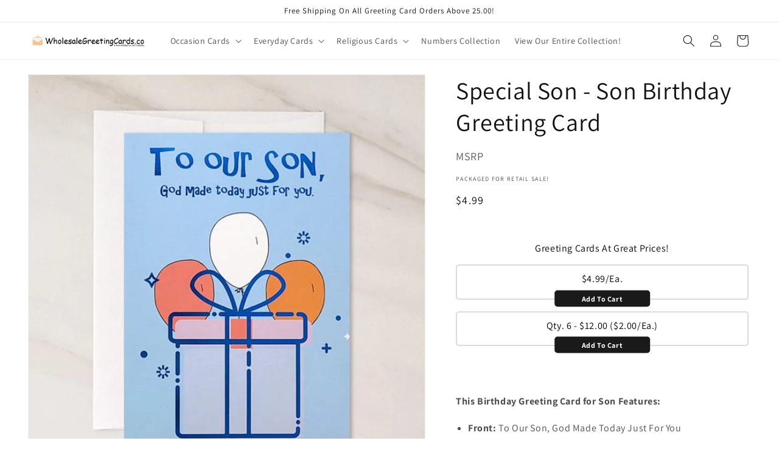

--- FILE ---
content_type: text/javascript; charset=utf-8
request_url: https://wholesalegreetingcards.co/products/special-son-3-pack.js?currency=USD&country=US
body_size: 731
content:
{"id":7557241503910,"title":"Special Son - Son Birthday Greeting Card","handle":"special-son-3-pack","description":"\u003cp data-mce-fragment=\"1\"\u003e\u003cstrong data-mce-fragment=\"1\"\u003eThis Birthday Greeting Card for Son Features:\u003c\/strong\u003e\u003c\/p\u003e\n\u003cul\u003e\n\u003cli\u003e\n\u003cstrong data-mce-fragment=\"1\"\u003eFront:\u003cspan data-mce-fragment=\"1\"\u003e \u003c\/span\u003e\u003c\/strong\u003e\u003cspan data-mce-fragment=\"1\"\u003eTo Our Son, God Made Today Just For You\u003c\/span\u003e\n\u003c\/li\u003e\n\u003cli\u003e\n\u003cstrong data-mce-fragment=\"1\"\u003eInside\u003c\/strong\u003e: Celebrate every minute of it, Happy Birthday!\u003c\/li\u003e\n\u003cli\u003e\n\u003cstrong data-mce-fragment=\"1\"\u003ePaper Type:\u003cspan data-mce-fragment=\"1\"\u003e \u003c\/span\u003e\u003c\/strong\u003e\u003cspan data-mce-fragment=\"1\"\u003eGloss Cover\u003c\/span\u003e\n\u003c\/li\u003e\n\u003cli\u003e\n\u003cstrong data-mce-fragment=\"1\"\u003eEnvelope Color:\u003c\/strong\u003e White\u003c\/li\u003e\n\u003cli\u003e\n\u003cstrong data-mce-fragment=\"1\"\u003eFeatures:\u003c\/strong\u003e Blue Foiling\u003c\/li\u003e\n\u003cli\u003e\n\u003cstrong data-mce-fragment=\"1\"\u003eCard Dimensions:\u003c\/strong\u003e 5”X7”\u003c\/li\u003e\n\u003cli\u003e\n\u003cstrong\u003eDescription:\u003c\/strong\u003e\u003cspan\u003e Individually wrapped and labeled for retail sale\u003c\/span\u003e\n\u003c\/li\u003e\n\u003c\/ul\u003e\n\u003cp data-mce-fragment=\"1\"\u003e\u003cspan\u003eIntroducing our \"Special Son\" Son Birthday Greeting Card, meticulously designed to celebrate your son's special day. Measuring 5x7 inches, it comes with a classic white envelope, symbolizing purity and sincerity. Inside, discover a heartfelt message of love and faith, expressing your admiration and blessings as he embarks on another year of life's journey. This card is crafted with care to convey your deep appreciation for the wonderful son he is and the joy he brings into your life.\u003c\/span\u003e\u003c\/p\u003e","published_at":"2022-10-05T10:04:03-04:00","created_at":"2022-10-05T10:04:02-04:00","vendor":"Packaged For Retail Sale!","type":"Greeting Card","tags":["Cards For Him","Religous Cards"],"price":499,"price_min":499,"price_max":499,"available":true,"price_varies":false,"compare_at_price":0,"compare_at_price_min":0,"compare_at_price_max":0,"compare_at_price_varies":false,"variants":[{"id":43549248192678,"title":"Default Title","option1":"Default Title","option2":null,"option3":null,"sku":"AN01003005","requires_shipping":true,"taxable":true,"featured_image":null,"available":true,"name":"Special Son - Son Birthday Greeting Card","public_title":null,"options":["Default Title"],"price":499,"weight":85,"compare_at_price":0,"inventory_management":"shopify","barcode":"","requires_selling_plan":false,"selling_plan_allocations":[]}],"images":["\/\/cdn.shopify.com\/s\/files\/1\/0493\/3297\/7830\/products\/wholesale-greeting-card-826390.jpg?v=1703441798","\/\/cdn.shopify.com\/s\/files\/1\/0493\/3297\/7830\/products\/wholesale-greeting-card-672009.jpg?v=1703441798"],"featured_image":"\/\/cdn.shopify.com\/s\/files\/1\/0493\/3297\/7830\/products\/wholesale-greeting-card-826390.jpg?v=1703441798","options":[{"name":"Title","position":1,"values":["Default Title"]}],"url":"\/products\/special-son-3-pack","media":[{"alt":"Greeting Card","id":29757964189862,"position":1,"preview_image":{"aspect_ratio":1.0,"height":630,"width":630,"src":"https:\/\/cdn.shopify.com\/s\/files\/1\/0493\/3297\/7830\/products\/wholesale-greeting-card-826390.jpg?v=1703441798"},"aspect_ratio":1.0,"height":630,"media_type":"image","src":"https:\/\/cdn.shopify.com\/s\/files\/1\/0493\/3297\/7830\/products\/wholesale-greeting-card-826390.jpg?v=1703441798","width":630},{"alt":"Greeting Card","id":29757964222630,"position":2,"preview_image":{"aspect_ratio":1.42,"height":845,"width":1200,"src":"https:\/\/cdn.shopify.com\/s\/files\/1\/0493\/3297\/7830\/products\/wholesale-greeting-card-672009.jpg?v=1703441798"},"aspect_ratio":1.42,"height":845,"media_type":"image","src":"https:\/\/cdn.shopify.com\/s\/files\/1\/0493\/3297\/7830\/products\/wholesale-greeting-card-672009.jpg?v=1703441798","width":1200}],"requires_selling_plan":false,"selling_plan_groups":[]}

--- FILE ---
content_type: application/x-javascript; charset=utf-8
request_url: https://bundler.nice-team.net/app/shop/status/contact-8801710479361.myshopify.com.js?1762165476
body_size: -332
content:
var bundler_settings_updated='1761779214c';

--- FILE ---
content_type: text/javascript; charset=utf-8
request_url: https://wholesalegreetingcards.co/products/special-son-3-pack.js?currency=USD&country=US
body_size: 294
content:
{"id":7557241503910,"title":"Special Son - Son Birthday Greeting Card","handle":"special-son-3-pack","description":"\u003cp data-mce-fragment=\"1\"\u003e\u003cstrong data-mce-fragment=\"1\"\u003eThis Birthday Greeting Card for Son Features:\u003c\/strong\u003e\u003c\/p\u003e\n\u003cul\u003e\n\u003cli\u003e\n\u003cstrong data-mce-fragment=\"1\"\u003eFront:\u003cspan data-mce-fragment=\"1\"\u003e \u003c\/span\u003e\u003c\/strong\u003e\u003cspan data-mce-fragment=\"1\"\u003eTo Our Son, God Made Today Just For You\u003c\/span\u003e\n\u003c\/li\u003e\n\u003cli\u003e\n\u003cstrong data-mce-fragment=\"1\"\u003eInside\u003c\/strong\u003e: Celebrate every minute of it, Happy Birthday!\u003c\/li\u003e\n\u003cli\u003e\n\u003cstrong data-mce-fragment=\"1\"\u003ePaper Type:\u003cspan data-mce-fragment=\"1\"\u003e \u003c\/span\u003e\u003c\/strong\u003e\u003cspan data-mce-fragment=\"1\"\u003eGloss Cover\u003c\/span\u003e\n\u003c\/li\u003e\n\u003cli\u003e\n\u003cstrong data-mce-fragment=\"1\"\u003eEnvelope Color:\u003c\/strong\u003e White\u003c\/li\u003e\n\u003cli\u003e\n\u003cstrong data-mce-fragment=\"1\"\u003eFeatures:\u003c\/strong\u003e Blue Foiling\u003c\/li\u003e\n\u003cli\u003e\n\u003cstrong data-mce-fragment=\"1\"\u003eCard Dimensions:\u003c\/strong\u003e 5”X7”\u003c\/li\u003e\n\u003cli\u003e\n\u003cstrong\u003eDescription:\u003c\/strong\u003e\u003cspan\u003e Individually wrapped and labeled for retail sale\u003c\/span\u003e\n\u003c\/li\u003e\n\u003c\/ul\u003e\n\u003cp data-mce-fragment=\"1\"\u003e\u003cspan\u003eIntroducing our \"Special Son\" Son Birthday Greeting Card, meticulously designed to celebrate your son's special day. Measuring 5x7 inches, it comes with a classic white envelope, symbolizing purity and sincerity. Inside, discover a heartfelt message of love and faith, expressing your admiration and blessings as he embarks on another year of life's journey. This card is crafted with care to convey your deep appreciation for the wonderful son he is and the joy he brings into your life.\u003c\/span\u003e\u003c\/p\u003e","published_at":"2022-10-05T10:04:03-04:00","created_at":"2022-10-05T10:04:02-04:00","vendor":"Packaged For Retail Sale!","type":"Greeting Card","tags":["Cards For Him","Religous Cards"],"price":499,"price_min":499,"price_max":499,"available":true,"price_varies":false,"compare_at_price":0,"compare_at_price_min":0,"compare_at_price_max":0,"compare_at_price_varies":false,"variants":[{"id":43549248192678,"title":"Default Title","option1":"Default Title","option2":null,"option3":null,"sku":"AN01003005","requires_shipping":true,"taxable":true,"featured_image":null,"available":true,"name":"Special Son - Son Birthday Greeting Card","public_title":null,"options":["Default Title"],"price":499,"weight":85,"compare_at_price":0,"inventory_management":"shopify","barcode":"","requires_selling_plan":false,"selling_plan_allocations":[]}],"images":["\/\/cdn.shopify.com\/s\/files\/1\/0493\/3297\/7830\/products\/wholesale-greeting-card-826390.jpg?v=1703441798","\/\/cdn.shopify.com\/s\/files\/1\/0493\/3297\/7830\/products\/wholesale-greeting-card-672009.jpg?v=1703441798"],"featured_image":"\/\/cdn.shopify.com\/s\/files\/1\/0493\/3297\/7830\/products\/wholesale-greeting-card-826390.jpg?v=1703441798","options":[{"name":"Title","position":1,"values":["Default Title"]}],"url":"\/products\/special-son-3-pack","media":[{"alt":"Greeting Card","id":29757964189862,"position":1,"preview_image":{"aspect_ratio":1.0,"height":630,"width":630,"src":"https:\/\/cdn.shopify.com\/s\/files\/1\/0493\/3297\/7830\/products\/wholesale-greeting-card-826390.jpg?v=1703441798"},"aspect_ratio":1.0,"height":630,"media_type":"image","src":"https:\/\/cdn.shopify.com\/s\/files\/1\/0493\/3297\/7830\/products\/wholesale-greeting-card-826390.jpg?v=1703441798","width":630},{"alt":"Greeting Card","id":29757964222630,"position":2,"preview_image":{"aspect_ratio":1.42,"height":845,"width":1200,"src":"https:\/\/cdn.shopify.com\/s\/files\/1\/0493\/3297\/7830\/products\/wholesale-greeting-card-672009.jpg?v=1703441798"},"aspect_ratio":1.42,"height":845,"media_type":"image","src":"https:\/\/cdn.shopify.com\/s\/files\/1\/0493\/3297\/7830\/products\/wholesale-greeting-card-672009.jpg?v=1703441798","width":1200}],"requires_selling_plan":false,"selling_plan_groups":[]}